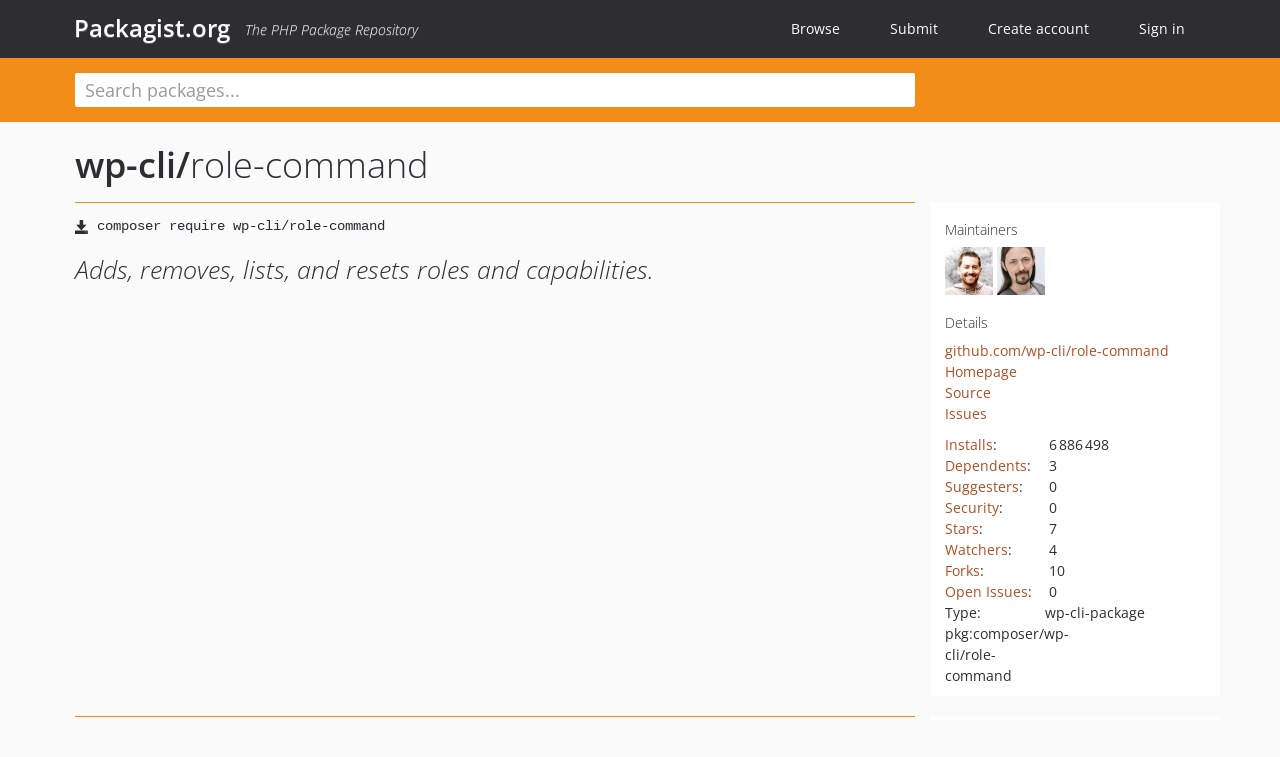

--- FILE ---
content_type: text/html; charset=UTF-8
request_url: https://packagist.org/packages/wp-cli/role-command
body_size: 8079
content:
<!DOCTYPE html>
<html>
    <head>
        <meta charset="UTF-8" />

        <title>wp-cli/role-command - Packagist.org</title>
        <meta name="description" content="Adds, removes, lists, and resets roles and capabilities." />
        <meta name="author" content="Jordi Boggiano" />
            <link rel="canonical" href="https://packagist.org/packages/wp-cli/role-command" />

        <meta name="viewport" content="width=device-width, initial-scale=1.0" />

        <link rel="shortcut icon" href="/favicon.ico?v=1768839456" />

        <link rel="stylesheet" href="/build/app.css?v=1768839456" />
        
            <link rel="alternate" type="application/rss+xml" title="New Releases - wp-cli/role-command" href="https://packagist.org/feeds/package.wp-cli/role-command.rss" />
    <link rel="alternate" type="application/rss+xml" title="New Releases - wp-cli" href="https://packagist.org/feeds/vendor.wp-cli.rss" />
            <link rel="alternate" type="application/rss+xml" title="Newly Submitted Packages - Packagist.org" href="https://packagist.org/feeds/packages.rss" />
        <link rel="alternate" type="application/rss+xml" title="New Releases - Packagist.org" href="https://packagist.org/feeds/releases.rss" />
        

        <link rel="search" type="application/opensearchdescription+xml" href="/search.osd?v=1768839456" title="Packagist.org" />

        <script nonce="GAjhwYLrgJ4jX+IF3H6koA==">
            var onloadRecaptchaCallback = function() {
                document.querySelectorAll('.recaptcha-protected').forEach((el) => {
                    el.closest('form').querySelectorAll('button, input[type="submit"]').forEach((submit) => {
                        grecaptcha.render(submit, {
                            'sitekey' : '6LfKiPoUAAAAAGlKWkhEEx7X8muIVYy6oA0GNdX0',
                            'callback' : function (token) {
                                submit.form.submit();
                            }
                        });
                    })
                });
            };
        </script>
        
            <link rel="stylesheet" href="/css/github/markdown.css?v=1768839456">
        </head>
    <body>
    <section class="wrap">
        <header class="navbar-wrapper navbar-fixed-top">
                        <nav class="container">
                <div class="navbar" role="navigation">
                    <div class="navbar-header">
                        <button type="button" class="navbar-toggle" data-toggle="collapse" data-target=".navbar-collapse">
                            <span class="sr-only">Toggle navigation</span>
                            <span class="icon-bar"></span>
                            <span class="icon-bar"></span>
                            <span class="icon-bar"></span>
                        </button>
                        <h1 class="navbar-brand"><a href="/">Packagist.org</a> <em class="hidden-sm hidden-xs">The PHP Package Repository</em></h1>
                    </div>

                    <div class="collapse navbar-collapse">
                        <ul class="nav navbar-nav">
                            <li>
                                <a href="/explore/">Browse</a>
                            </li>
                            <li>
                                <a href="/packages/submit">Submit</a>
                            </li>                            <li>
                                <a href="/register/">Create account</a>
                            </li>
                            <li class="nav-user">
                                <section class="nav-user-signin">
                                    <a href="/login/">Sign in</a>

                                    <section class="signin-box">
                                        <form action="/login/" method="POST" id="nav_login">
                                            <div class="input-group">
                                                <input class="form-control" type="text" id="_username" name="_username" placeholder="Username / Email">
                                                <span class="input-group-addon"><span class="icon-user"></span></span>
                                            </div>
                                            <div class="input-group">
                                                <input class="form-control" type="password" id="_password" name="_password" placeholder="Password">
                                                <span class="input-group-addon"><span class="icon-lock"></span></span>
                                            </div>

                                            <div class="checkbox">
                                                <label for="_remember_me">
                                                    <input type="checkbox" id="_remember_me" name="_remember_me" value="on" checked="checked" /> Remember me
                                                </label>
                                            </div>
                                            <div class="signin-box-buttons">
                                                <a href="/login/github" class="pull-right btn btn-primary btn-github"><span class="icon-github"></span>Use Github</a>
                                                <button type="submit" class="btn btn-success" id="_submit_mini" name="_submit">Log in</button>
                                            </div>
                                        </form>

                                        <div class="signin-box-register">
                                            <a href="/register/">No account yet? Create one now!</a>
                                        </div>
                                    </section>
                                </section>
                            </li>                        </ul>
                    </div>
                </div>
            </nav>
        </header>

        <section class="wrapper wrapper-search">
    <div class="container ">
        <form name="search_query" method="get" action="/search/" id="search-form" autocomplete="off">
            <div class="sortable row">
                <div class="col-xs-12 js-search-field-wrapper col-md-9">
                                                            <input type="search" id="search_query_query" name="query" required="required" autocomplete="off" placeholder="Search packages..." tabindex="1" class=" form-control" value="" />
                </div>
            </div>
        </form>    </div>
</section>


                
        
        <section class="wrapper">
            <section class="container content" role="main">
                                    <div id="search-container" class="hidden">
                        <div class="row">
                            <div class="search-list col-md-9"></div>

                            <div class="search-facets col-md-3">
                                <div class="search-facets-active-filters"></div>
                                <div class="search-facets-type"></div>
                                <div class="search-facets-tags"></div>
                            </div>
                        </div>

                        <div class="row">
                            <div class="col-md-9">
                                <div id="powered-by">
                                    Search by <a href="https://www.algolia.com/"><img src="/img/algolia-logo-light.svg?v=1768839456"></a>
                                </div>
                                <div id="pagination-container">
                                    <div class="pagination"></div>
                                </div>
                            </div>
                        </div>
                    </div>
                
                    <div class="row" id="view-package-page">
        <div class="col-xs-12 package">
            <div class="package-header">

                <div class="row">
                    <div class="col-md-9">
                        <h2 class="title">
                                                        <a href="/packages/wp-cli/">wp-cli<span class="hidden"> </span>/</a><span class="hidden"> </span>role-command
                        </h2>
                    </div>
                </div>
            </div>

            <div class="row">
                <div class="col-md-8">
                    <p class="requireme"><i class="glyphicon glyphicon-save"></i> <input type="text" readonly="readonly" value="composer require wp-cli/role-command" /></p>

                    
                                        
                    
                    <p class="description">Adds, removes, lists, and resets roles and capabilities.</p>

                                                        </div>

                <div class="col-md-offset-1 col-md-3">
                    <div class="row package-aside">
                        <div class="details col-xs-12 col-sm-6 col-md-12">
                            <h5>Maintainers</h5>
                            <p class="maintainers">
                                <a href="/users/danielbachhuber/"><img width="48" height="48" title="danielbachhuber" src="https://www.gravatar.com/avatar/4b5740d002b5556abcceed36e016c8f8ba6f533eefef6107b3c60a830704993b?s=48&amp;d=identicon" srcset="https://www.gravatar.com/avatar/4b5740d002b5556abcceed36e016c8f8ba6f533eefef6107b3c60a830704993b?s=96&amp;d=identicon 2x"></a>
                                <a href="/users/schlessera/"><img width="48" height="48" title="schlessera" src="https://www.gravatar.com/avatar/6dde7f578e5530884238e7173f768ae3a890b6d66eb99262a82f2c494a1b67d4?s=48&amp;d=identicon" srcset="https://www.gravatar.com/avatar/6dde7f578e5530884238e7173f768ae3a890b6d66eb99262a82f2c494a1b67d4?s=96&amp;d=identicon 2x"></a>
                                                            </p>

                            
                            <h5>Details</h5>
                                                        <p class="canonical">
                                <a href="https://github.com/wp-cli/role-command" title="Canonical Repository URL">github.com/wp-cli/role-command</a>
                            </p>

                                                            <p><a rel="nofollow noopener external noindex ugc" href="https://github.com/wp-cli/role-command">Homepage</a></p>
                                                                                        <p><a rel="nofollow noopener external noindex ugc" href="https://github.com/wp-cli/role-command/tree/main">Source</a></p>
                                                                                        <p><a rel="nofollow noopener external noindex ugc" href="https://github.com/wp-cli/role-command/issues">Issues</a></p>
                                                                                                                                                                                                                            </div>

                        
                        <div class="facts col-xs-12 col-sm-6 col-md-12">
                            <p>
                                <span>
                                    <a href="/packages/wp-cli/role-command/stats" rel="nofollow">Installs</a>:
                                </span>
                                6&#8201;886&#8201;498                            </p>
                                                            <p>
                                    <span>
                                        <a href="/packages/wp-cli/role-command/dependents?order_by=downloads" rel="nofollow">Dependents</a>:
                                    </span>
                                    3
                                </p>
                                                                                        <p>
                                    <span>
                                        <a href="/packages/wp-cli/role-command/suggesters" rel="nofollow">Suggesters</a>:
                                    </span>
                                    0
                                </p>
                                                                                        <p>
                                    <span>
                                        <a href="/packages/wp-cli/role-command/advisories" rel="nofollow">Security</a>:
                                    </span>
                                    0
                                </p>
                                                                                        <p>
                                    <span>
                                        <a href="https://github.com/wp-cli/role-command/stargazers">Stars</a>:
                                    </span>
                                    7
                                </p>
                                                                                        <p>
                                    <span>
                                        <a href="https://github.com/wp-cli/role-command/watchers">Watchers</a>:
                                    </span> 4
                                </p>
                                                                                        <p>
                                    <span>
                                        <a href="https://github.com/wp-cli/role-command/forks">Forks</a>:
                                    </span>
                                    10
                                </p>
                                                                                        <p>
                                    <span>
                                        <a rel="nofollow noopener external noindex ugc" href="https://github.com/wp-cli/role-command/issues">Open Issues</a>:
                                    </span>
                                    0
                                </p>
                                                                                                                    <p><span>Type:</span>wp-cli-package</p>
                                                                                    <p><span title="PURL / Package-URL">pkg:composer/wp-cli/role-command</span></p>
                        </div>
                    </div>
                </div>
            </div>

            
            
                            <div class="row versions-section">
                    <div class="version-details col-md-9">
                                                    <div class="title">
    <span class="version-number">v2.0.16</span>

    <span class="release-date">2025-04-02 12:24 UTC</span>
</div>

<div class="clearfix package-links">
            <div class="row">
                            <div class="clearfix visible-sm-block"></div>                <div class="clearfix visible-md-block visible-lg-block"></div>                <div class="requires col-sm-6 col-md-4 ">
                    <p class="link-type">Requires</p>
                                            <ul><li><a href="/packages/wp-cli/wp-cli">wp-cli/wp-cli</a>: ^2.12</li></ul>
                                    </div>
                                                            <div class="devRequires col-sm-6 col-md-4 ">
                    <p class="link-type">Requires (Dev)</p>
                                            <ul><li><a href="/packages/wp-cli/wp-cli-tests">wp-cli/wp-cli-tests</a>: ^4</li></ul>
                                    </div>
                            <div class="clearfix visible-sm-block"></div>                                <div class="suggests col-sm-6 col-md-4 hidden-xs">
                    <p class="link-type">Suggests</p>
                                            <p class="no-links">None</p>
                                    </div>
                                            <div class="clearfix visible-md-block visible-lg-block"></div>                <div class="provides col-sm-6 col-md-4 hidden-xs">
                    <p class="link-type">Provides</p>
                                            <p class="no-links">None</p>
                                    </div>
                            <div class="clearfix visible-sm-block"></div>                                <div class="conflicts col-sm-6 col-md-4 hidden-xs">
                    <p class="link-type">Conflicts</p>
                                            <p class="no-links">None</p>
                                    </div>
                                                            <div class="replaces col-sm-6 col-md-4 hidden-xs">
                    <p class="link-type">Replaces</p>
                                            <p class="no-links">None</p>
                                    </div>
                    </div>
    </div>

<div class="metadata">
    <p class="license"><i class="glyphicon glyphicon-copyright-mark" title="License"></i> MIT <span class="source-reference"><i class="glyphicon glyphicon-bookmark" title="Source Reference"></i> ed57fb5436b4d47954b07e56c734d19deb4fc491</span></p>

            <i class="glyphicon glyphicon-user" title="Authors"></i>
        <ul class="authors">
                            <li><a rel="nofollow noopener external noindex ugc" href="https://runcommand.io">Daniel Bachhuber</a>                        <span class="visible-sm-inline visible-md-inline visible-lg-inline">&lt;daniel<span style="display:none">.woop</span>@runcommand.io&gt;</span></li>
                    </ul>
    
    </div>

                                            </div>
                    <div class="col-md-3 no-padding">
                        <div class="package-aside versions-wrapper">
    <ul class="versions">
                                <li class="details-toggler version" data-version-id="dev-main" data-load-more="/versions/5832094.json">
                <a rel="nofollow noindex" href="#dev-main" class="version-number">dev-main                        / 2.x-dev
                    </a>

                
                            </li>
                                <li class="details-toggler version open" data-version-id="v2.0.16" data-load-more="/versions/9022966.json">
                <a rel="nofollow noindex" href="#v2.0.16" class="version-number">v2.0.16</a>

                
                            </li>
                                <li class="details-toggler version" data-version-id="v2.0.15" data-load-more="/versions/8523781.json">
                <a rel="nofollow noindex" href="#v2.0.15" class="version-number">v2.0.15</a>

                
                            </li>
                                <li class="details-toggler version" data-version-id="v2.0.14" data-load-more="/versions/7532503.json">
                <a rel="nofollow noindex" href="#v2.0.14" class="version-number">v2.0.14</a>

                
                            </li>
                                <li class="details-toggler version" data-version-id="v2.0.13" data-load-more="/versions/7045238.json">
                <a rel="nofollow noindex" href="#v2.0.13" class="version-number">v2.0.13</a>

                
                            </li>
                                <li class="details-toggler version" data-version-id="v2.0.12" data-load-more="/versions/6993088.json">
                <a rel="nofollow noindex" href="#v2.0.12" class="version-number">v2.0.12</a>

                
                            </li>
                                <li class="details-toggler version" data-version-id="v2.0.11" data-load-more="/versions/6964619.json">
                <a rel="nofollow noindex" href="#v2.0.11" class="version-number">v2.0.11</a>

                
                            </li>
                                <li class="details-toggler version" data-version-id="v2.0.10" data-load-more="/versions/6964443.json">
                <a rel="nofollow noindex" href="#v2.0.10" class="version-number">v2.0.10</a>

                
                            </li>
                                <li class="details-toggler version" data-version-id="v2.0.9" data-load-more="/versions/5852505.json">
                <a rel="nofollow noindex" href="#v2.0.9" class="version-number">v2.0.9</a>

                
                            </li>
                                <li class="details-toggler version" data-version-id="v2.0.8" data-load-more="/versions/5757625.json">
                <a rel="nofollow noindex" href="#v2.0.8" class="version-number">v2.0.8</a>

                
                            </li>
                                <li class="details-toggler version" data-version-id="v2.0.7" data-load-more="/versions/5193621.json">
                <a rel="nofollow noindex" href="#v2.0.7" class="version-number">v2.0.7</a>

                
                            </li>
                                <li class="details-toggler version" data-version-id="v2.0.6" data-load-more="/versions/5171204.json">
                <a rel="nofollow noindex" href="#v2.0.6" class="version-number">v2.0.6</a>

                
                            </li>
                                <li class="details-toggler version" data-version-id="v2.0.5" data-load-more="/versions/4724513.json">
                <a rel="nofollow noindex" href="#v2.0.5" class="version-number">v2.0.5</a>

                
                            </li>
                                <li class="details-toggler version" data-version-id="v2.0.4" data-load-more="/versions/4177734.json">
                <a rel="nofollow noindex" href="#v2.0.4" class="version-number">v2.0.4</a>

                
                            </li>
                                <li class="details-toggler version" data-version-id="v2.0.3" data-load-more="/versions/3370603.json">
                <a rel="nofollow noindex" href="#v2.0.3" class="version-number">v2.0.3</a>

                
                            </li>
                                <li class="details-toggler version" data-version-id="v2.0.2" data-load-more="/versions/2920401.json">
                <a rel="nofollow noindex" href="#v2.0.2" class="version-number">v2.0.2</a>

                
                            </li>
                                <li class="details-toggler version" data-version-id="v2.0.1" data-load-more="/versions/2643686.json">
                <a rel="nofollow noindex" href="#v2.0.1" class="version-number">v2.0.1</a>

                
                            </li>
                                <li class="details-toggler version" data-version-id="v2.0.0" data-load-more="/versions/2383147.json">
                <a rel="nofollow noindex" href="#v2.0.0" class="version-number">v2.0.0</a>

                
                            </li>
                                <li class="details-toggler version" data-version-id="v1.1.0" data-load-more="/versions/2118552.json">
                <a rel="nofollow noindex" href="#v1.1.0" class="version-number">v1.1.0</a>

                
                            </li>
                                <li class="details-toggler version" data-version-id="v1.0.5" data-load-more="/versions/1796654.json">
                <a rel="nofollow noindex" href="#v1.0.5" class="version-number">v1.0.5</a>

                
                            </li>
                                <li class="details-toggler version" data-version-id="v1.0.4" data-load-more="/versions/1739753.json">
                <a rel="nofollow noindex" href="#v1.0.4" class="version-number">v1.0.4</a>

                
                            </li>
                                <li class="details-toggler version" data-version-id="v1.0.3" data-load-more="/versions/1640332.json">
                <a rel="nofollow noindex" href="#v1.0.3" class="version-number">v1.0.3</a>

                
                            </li>
                                <li class="details-toggler version" data-version-id="v1.0.2" data-load-more="/versions/1539679.json">
                <a rel="nofollow noindex" href="#v1.0.2" class="version-number">v1.0.2</a>

                
                            </li>
                                <li class="details-toggler version" data-version-id="v1.0.1" data-load-more="/versions/1419668.json">
                <a rel="nofollow noindex" href="#v1.0.1" class="version-number">v1.0.1</a>

                
                            </li>
                                <li class="details-toggler version" data-version-id="v1.0.0" data-load-more="/versions/1346918.json">
                <a rel="nofollow noindex" href="#v1.0.0" class="version-number">v1.0.0</a>

                
                            </li>
                                <li class="details-toggler version last" data-version-id="dev-bump-framework-2-11" data-load-more="/versions/8116952.json">
                <a rel="nofollow noindex" href="#dev-bump-framework-2-11" class="version-number">dev-bump-framework-2-11</a>

                
                            </li>
            </ul>
    <div class="hidden versions-expander">
        <i class="glyphicon glyphicon-chevron-down"></i>
    </div>
</div>

    <div class="last-update">
                    <p class="auto-update-success">This package is auto-updated.</p>
                <p>Last update: 2026-01-22 17:21:21 UTC </p>
            </div>
                    </div>
                </div>
            
                            <hr class="clearfix">
                <div class="readme markdown-body">
                    <h1>README</h1>
                    <a id="user-content-wp-clirole-command" class="anchor" href="#user-content-wp-clirole-command" rel="nofollow noindex noopener external ugc"></a>
<p>Adds, removes, lists, and resets roles and capabilities.</p>
<p><a href="https://github.com/wp-cli/role-command/actions/workflows/testing.yml" rel="nofollow noindex noopener external ugc"><img src="https://github.com/wp-cli/role-command/actions/workflows/testing.yml/badge.svg" alt="Testing" /></a></p>
<p>Quick links: <a href="#user-content-using" rel="nofollow noindex noopener external ugc">Using</a> | <a href="#user-content-installing" rel="nofollow noindex noopener external ugc">Installing</a> | <a href="#user-content-contributing" rel="nofollow noindex noopener external ugc">Contributing</a> | <a href="#user-content-support" rel="nofollow noindex noopener external ugc">Support</a></p>
<h2 class="heading-element">Using</h2><a id="user-content-using" class="anchor" href="#user-content-using" rel="nofollow noindex noopener external ugc"></a>
<p>This package implements the following commands:</p>
<h3 class="heading-element">wp role</h3><a id="user-content-wp-role" class="anchor" href="#user-content-wp-role" rel="nofollow noindex noopener external ugc"></a>
<p>Manages user roles, including creating new roles and resetting to defaults.</p>
<pre class="notranslate"><code>wp role
</code></pre>
<p>See references for <a href="https://wordpress.org/documentation/article/roles-and-capabilities" rel="nofollow noindex noopener external ugc">Roles and Capabilities</a> and
<a href="https://developer.wordpress.org/reference/classes/wp_user" rel="nofollow noindex noopener external ugc">WP User class</a>.</p>
<p><strong>EXAMPLES</strong></p>
<pre class="notranslate"><code># List roles.
$ wp role list --fields&#61;role --format&#61;csv
role
administrator
editor
author
contributor
subscriber

# Check to see if a role exists.
$ wp role exists editor
Success: Role with ID &#039;editor&#039; exists.

# Create a new role.
$ wp role create approver Approver
Success: Role with key &#039;approver&#039; created.

# Delete an existing role.
$ wp role delete approver
Success: Role with key &#039;approver&#039; deleted.

# Reset existing roles to their default capabilities.
$ wp role reset administrator author contributor
Success: Reset 3/3 roles.
</code></pre>
<h3 class="heading-element">wp role create</h3><a id="user-content-wp-role-create" class="anchor" href="#user-content-wp-role-create" rel="nofollow noindex noopener external ugc"></a>
<p>Creates a new role.</p>
<pre class="notranslate"><code>wp role create &lt;role-key&gt; &lt;role-name&gt; [--clone&#61;&lt;role&gt;]
</code></pre>
<p><strong>OPTIONS</strong></p>
<pre class="notranslate"><code>&lt;role-key&gt;
	The internal name of the role.

&lt;role-name&gt;
	The publicly visible name of the role.

[--clone&#61;&lt;role&gt;]
	Clone capabilities from an existing role.
</code></pre>
<p><strong>EXAMPLES</strong></p>
<pre class="notranslate"><code># Create role for Approver.
$ wp role create approver Approver
Success: Role with key &#039;approver&#039; created.

# Create role for Product Administrator.
$ wp role create productadmin &#34;Product Administrator&#34;
Success: Role with key &#039;productadmin&#039; created.
</code></pre>
<h3 class="heading-element">wp role delete</h3><a id="user-content-wp-role-delete" class="anchor" href="#user-content-wp-role-delete" rel="nofollow noindex noopener external ugc"></a>
<p>Deletes an existing role.</p>
<pre class="notranslate"><code>wp role delete &lt;role-key&gt;
</code></pre>
<p><strong>OPTIONS</strong></p>
<pre class="notranslate"><code>&lt;role-key&gt;
	The internal name of the role.
</code></pre>
<p><strong>EXAMPLES</strong></p>
<pre class="notranslate"><code># Delete approver role.
$ wp role delete approver
Success: Role with key &#039;approver&#039; deleted.

# Delete productadmin role.
$ wp role delete productadmin
Success: Role with key &#039;productadmin&#039; deleted.
</code></pre>
<h3 class="heading-element">wp role exists</h3><a id="user-content-wp-role-exists" class="anchor" href="#user-content-wp-role-exists" rel="nofollow noindex noopener external ugc"></a>
<p>Checks if a role exists.</p>
<pre class="notranslate"><code>wp role exists &lt;role-key&gt;
</code></pre>
<p>Exits with return code 0 if the role exists, 1 if it does not.</p>
<p><strong>OPTIONS</strong></p>
<pre class="notranslate"><code>&lt;role-key&gt;
	The internal name of the role.
</code></pre>
<p><strong>EXAMPLES</strong></p>
<pre class="notranslate"><code># Check if a role exists.
$ wp role exists editor
Success: Role with ID &#039;editor&#039; exists.
</code></pre>
<h3 class="heading-element">wp role list</h3><a id="user-content-wp-role-list" class="anchor" href="#user-content-wp-role-list" rel="nofollow noindex noopener external ugc"></a>
<p>Lists all roles.</p>
<pre class="notranslate"><code>wp role list [--fields&#61;&lt;fields&gt;] [--field&#61;&lt;field&gt;] [--format&#61;&lt;format&gt;]
</code></pre>
<p><strong>OPTIONS</strong></p>
<pre class="notranslate"><code>[--fields&#61;&lt;fields&gt;]
	Limit the output to specific object fields.

[--field&#61;&lt;field&gt;]
	Prints the value of a single field.

[--format&#61;&lt;format&gt;]
	Render output in a particular format.
	---
	default: table
	options:
	  - table
	  - csv
	  - json
	  - count
	  - yaml
	---
</code></pre>
<p><strong>AVAILABLE FIELDS</strong></p>
<p>These fields will be displayed by default for each role:</p>
<ul>
<li>name</li>
<li>role</li>
</ul>
<p>There are no optional fields.</p>
<p><strong>EXAMPLES</strong></p>
<pre class="notranslate"><code># List roles.
$ wp role list --fields&#61;role --format&#61;csv
role
administrator
editor
author
contributor
subscriber
</code></pre>
<h3 class="heading-element">wp role reset</h3><a id="user-content-wp-role-reset" class="anchor" href="#user-content-wp-role-reset" rel="nofollow noindex noopener external ugc"></a>
<p>Resets any default role to default capabilities.</p>
<pre class="notranslate"><code>wp role reset [&lt;role-key&gt;...] [--all]
</code></pre>
<p>Uses WordPress&#039; <code>populate_roles()</code> function to put one or more
roles back into the state they were at in the a fresh
WordPress install. Removes any capabilities that were added,
and restores any capabilities that were removed. Custom roles
are not affected.</p>
<p><strong>OPTIONS</strong></p>
<pre class="notranslate"><code>[&lt;role-key&gt;...]
	The internal name of one or more roles to reset.

[--all]
	If set, all default roles will be reset.
</code></pre>
<p><strong>EXAMPLES</strong></p>
<pre class="notranslate"><code># Reset three roles.
$ wp role reset administrator author contributor
Restored 1 capability to and removed 0 capabilities from &#039;administrator&#039; role.
No changes necessary for &#039;author&#039; role.
No changes necessary for &#039;contributor&#039; role.
Success: 1 of 3 roles reset.

# Reset a custom role.
$ wp role reset custom_role
Custom role &#039;custom_role&#039; not affected.
Error: Must specify a default role to reset.

# Reset all default roles.
$ wp role reset --all
Success: All default roles reset.
</code></pre>
<h3 class="heading-element">wp cap</h3><a id="user-content-wp-cap" class="anchor" href="#user-content-wp-cap" rel="nofollow noindex noopener external ugc"></a>
<p>Adds, removes, and lists capabilities of a user role.</p>
<pre class="notranslate"><code>wp cap
</code></pre>
<p>See references for <a href="https://wordpress.org/documentation/article/roles-and-capabilities" rel="nofollow noindex noopener external ugc">Roles and Capabilities</a> and
<a href="https://developer.wordpress.org/reference/classes/wp_user" rel="nofollow noindex noopener external ugc">WP User class</a>.</p>
<p><strong>EXAMPLES</strong></p>
<pre class="notranslate"><code># Add &#039;spectate&#039; capability to &#039;author&#039; role.
$ wp cap add &#039;author&#039; &#039;spectate&#039;
Success: Added 1 capability to &#039;author&#039; role.

# Add all caps from &#039;editor&#039; role to &#039;author&#039; role.
$ wp cap list &#039;editor&#039; | xargs wp cap add &#039;author&#039;
Success: Added 24 capabilities to &#039;author&#039; role.

# Remove all caps from &#039;editor&#039; role that also appear in &#039;author&#039; role.
$ wp cap list &#039;author&#039; | xargs wp cap remove &#039;editor&#039;
Success: Removed 34 capabilities from &#039;editor&#039; role.
</code></pre>
<h3 class="heading-element">wp cap add</h3><a id="user-content-wp-cap-add" class="anchor" href="#user-content-wp-cap-add" rel="nofollow noindex noopener external ugc"></a>
<p>Adds capabilities to a given role.</p>
<pre class="notranslate"><code>wp cap add &lt;role&gt; &lt;cap&gt;... [--grant]
</code></pre>
<p><strong>OPTIONS</strong></p>
<pre class="notranslate"><code>&lt;role&gt;
	Key for the role.

&lt;cap&gt;...
	One or more capabilities to add.

[--grant]
	Adds the capability as an explicit boolean value, instead of implicitly defaulting to &#96;true&#96;.
	---
	default: true
	options:
	  - true
	  - false
	---
</code></pre>
<p><strong>EXAMPLES</strong></p>
<pre class="notranslate"><code># Add &#039;spectate&#039; capability to &#039;author&#039; role.
$ wp cap add author spectate
Success: Added 1 capability to &#039;author&#039; role.
</code></pre>
<h3 class="heading-element">wp cap list</h3><a id="user-content-wp-cap-list" class="anchor" href="#user-content-wp-cap-list" rel="nofollow noindex noopener external ugc"></a>
<p>Lists capabilities for a given role.</p>
<pre class="notranslate"><code>wp cap list &lt;role&gt; [--format&#61;&lt;format&gt;] [--show-grant]
</code></pre>
<p><strong>OPTIONS</strong></p>
<pre class="notranslate"><code>&lt;role&gt;
	Key for the role.

[--format&#61;&lt;format&gt;]
	Render output in a particular format.
	---
	default: list
	options:
	  - list
	  - table
	  - csv
	  - json
	  - count
	  - yaml
	---

[--show-grant]
	Display all capabilities defined for a role including grant.
	---
	default: false
	---
</code></pre>
<p><strong>EXAMPLES</strong></p>
<pre class="notranslate"><code># Display alphabetical list of Contributor capabilities.
$ wp cap list &#039;contributor&#039; | sort
delete_posts
edit_posts
level_0
level_1
read
</code></pre>
<h3 class="heading-element">wp cap remove</h3><a id="user-content-wp-cap-remove" class="anchor" href="#user-content-wp-cap-remove" rel="nofollow noindex noopener external ugc"></a>
<p>Removes capabilities from a given role.</p>
<pre class="notranslate"><code>wp cap remove &lt;role&gt; &lt;cap&gt;...
</code></pre>
<p><strong>OPTIONS</strong></p>
<pre class="notranslate"><code>&lt;role&gt;
	Key for the role.

&lt;cap&gt;...
	One or more capabilities to remove.
</code></pre>
<p><strong>EXAMPLES</strong></p>
<pre class="notranslate"><code># Remove &#039;spectate&#039; capability from &#039;author&#039; role.
$ wp cap remove author spectate
Success: Removed 1 capability from &#039;author&#039; role.
</code></pre>
<h2 class="heading-element">Installing</h2><a id="user-content-installing" class="anchor" href="#user-content-installing" rel="nofollow noindex noopener external ugc"></a>
<p>This package is included with WP-CLI itself, no additional installation necessary.</p>
<p>To install the latest version of this package over what&#039;s included in WP-CLI, run:</p>
<pre class="notranslate"><code>wp package install git&#64;github.com:wp-cli/role-command.git
</code></pre>
<h2 class="heading-element">Contributing</h2><a id="user-content-contributing" class="anchor" href="#user-content-contributing" rel="nofollow noindex noopener external ugc"></a>
<p>We appreciate you taking the initiative to contribute to this project.</p>
<p>Contributing isn’t limited to just code. We encourage you to contribute in the way that best fits your abilities, by writing tutorials, giving a demo at your local meetup, helping other users with their support questions, or revising our documentation.</p>
<p>For a more thorough introduction, <a href="https://make.wordpress.org/cli/handbook/contributing/" rel="nofollow noindex noopener external ugc">check out WP-CLI&#039;s guide to contributing</a>. This package follows those policy and guidelines.</p>
<h3 class="heading-element">Reporting a bug</h3><a id="user-content-reporting-a-bug" class="anchor" href="#user-content-reporting-a-bug" rel="nofollow noindex noopener external ugc"></a>
<p>Think you’ve found a bug? We’d love for you to help us get it fixed.</p>
<p>Before you create a new issue, you should <a href="https://github.com/wp-cli/role-command/issues?q&#61;label%3Abug%20" rel="nofollow noindex noopener external ugc">search existing issues</a> to see if there’s an existing resolution to it, or if it’s already been fixed in a newer version.</p>
<p>Once you’ve done a bit of searching and discovered there isn’t an open or fixed issue for your bug, please <a href="https://github.com/wp-cli/role-command/issues/new" rel="nofollow noindex noopener external ugc">create a new issue</a>. Include as much detail as you can, and clear steps to reproduce if possible. For more guidance, <a href="https://make.wordpress.org/cli/handbook/bug-reports/" rel="nofollow noindex noopener external ugc">review our bug report documentation</a>.</p>
<h3 class="heading-element">Creating a pull request</h3><a id="user-content-creating-a-pull-request" class="anchor" href="#user-content-creating-a-pull-request" rel="nofollow noindex noopener external ugc"></a>
<p>Want to contribute a new feature? Please first <a href="https://github.com/wp-cli/role-command/issues/new" rel="nofollow noindex noopener external ugc">open a new issue</a> to discuss whether the feature is a good fit for the project.</p>
<p>Once you&#039;ve decided to commit the time to seeing your pull request through, <a href="https://make.wordpress.org/cli/handbook/pull-requests/" rel="nofollow noindex noopener external ugc">please follow our guidelines for creating a pull request</a> to make sure it&#039;s a pleasant experience. See &#34;<a href="https://make.wordpress.org/cli/handbook/pull-requests/#setting-up" rel="nofollow noindex noopener external ugc">Setting up</a>&#34; for details specific to working on this package locally.</p>
<h2 class="heading-element">Support</h2><a id="user-content-support" class="anchor" href="#user-content-support" rel="nofollow noindex noopener external ugc"></a>
<p>GitHub issues aren&#039;t for general support questions, but there are other venues you can try: <a href="https://wp-cli.org/#support" rel="nofollow noindex noopener external ugc">https://wp-cli.org/#support</a></p>
<p><em>This README.md is generated dynamically from the project&#039;s codebase using <code>wp scaffold package-readme</code> (<a href="https://github.com/wp-cli/scaffold-package-command#wp-scaffold-package-readme" rel="nofollow noindex noopener external ugc">doc</a>). To suggest changes, please submit a pull request against the corresponding part of the codebase.</em></p>

                </div>
                    </div>
    </div>
            </section>
        </section>
    </section>

        <footer class="wrapper-footer">
            <nav class="container">
                <div class="row">
                    <ul class="social col-xs-7 col-sm-4 col-md-2 pull-right">
                        <li><a href="http://github.com/composer/packagist" title="GitHub"><span class="icon-github"></span></a></li>
                        <li><a href="https://x.com/packagist" title="Follow @packagist"><span class="icon-twitter"></span></a></li>
                        <li><a href="mailto:contact@packagist.org" title="Contact"><span class="icon-mail"></span></a></li>
                    </ul>

                    <ul class="col-xs-4 col-sm-4 col-md-2">
                        <li><a href="/about">About Packagist.org</a></li>
                        <li><a href="/feeds/" rel="nofollow">Atom/RSS Feeds</a></li>
                    </ul>

                    <div class="clearfix visible-xs-block"></div>

                    <ul class="col-xs-3 col-sm-4 col-md-2">
                        <li><a href="/statistics" rel="nofollow">Statistics</a></li>
                        <li><a href="/explore/">Browse Packages</a></li>
                    </ul>

                    <div class="clearfix visible-xs-block visible-sm-block"></div>

                    <ul class="col-xs-3 col-sm-4 col-md-2">
                        <li><a href="/apidoc">API</a></li>
                        <li><a href="/mirrors">Mirrors</a></li>
                    </ul>

                    <div class="clearfix visible-xs-block"></div>

                    <ul class="col-xs-3 col-sm-4 col-md-2">
                        <li><a href="https://status.packagist.org/">Status</a></li>
                        <li><a href="https://p.datadoghq.com/sb/x98w56x71erzshui-4a54c45f82bacc991e83302548934b6a">Dashboard</a></li>
                    </ul>
                </div>

                <div class="row sponsor">
                    <p class="col-xs-12 col-md-6"><a class="short" href="https://packagist.com/"><img alt="Private Packagist" src="/img/private-packagist.svg?v2?v=1768839456" /></a> provides maintenance and hosting</p>
                    <p class="col-xs-12 col-md-6"><a class="long" href="https://bunny.net/"><img alt="Bunny.net" src="/img/bunny-net.svg?v=1768839456" /></a> provides bandwidth and CDN</p>
                    <p class="col-xs-12 col-md-6"><a class="short" href="https://www.aikido.dev/"><img alt="Aikido" src="/img/aikido.svg?v=1768839456" /></a> provides malware detection</p>
                    <p class="col-xs-12 col-md-6"><a class="long" href="https://datadog.com/"><img alt="Datadog" src="/img/datadog.svg?v=1768839456" /></a> provides monitoring</p>
                    <p class="col-xs-12 text-center"><a href="/sponsor/">Sponsor Packagist.org &amp; Composer</a></p>
                </div>
            </nav>
        </footer>

        <script nonce="GAjhwYLrgJ4jX+IF3H6koA==">
            var algoliaConfig = {"app_id":"M58222SH95","search_key":"5ae4d03c98685bd7364c2e0fd819af05","index_name":"packagist"};
                        window.process = {
                env: { DEBUG: undefined },
            };
        </script>
        
        <script nonce="GAjhwYLrgJ4jX+IF3H6koA==" src="/build/app.js?v=1768839456"></script>

            </body>
</html>
